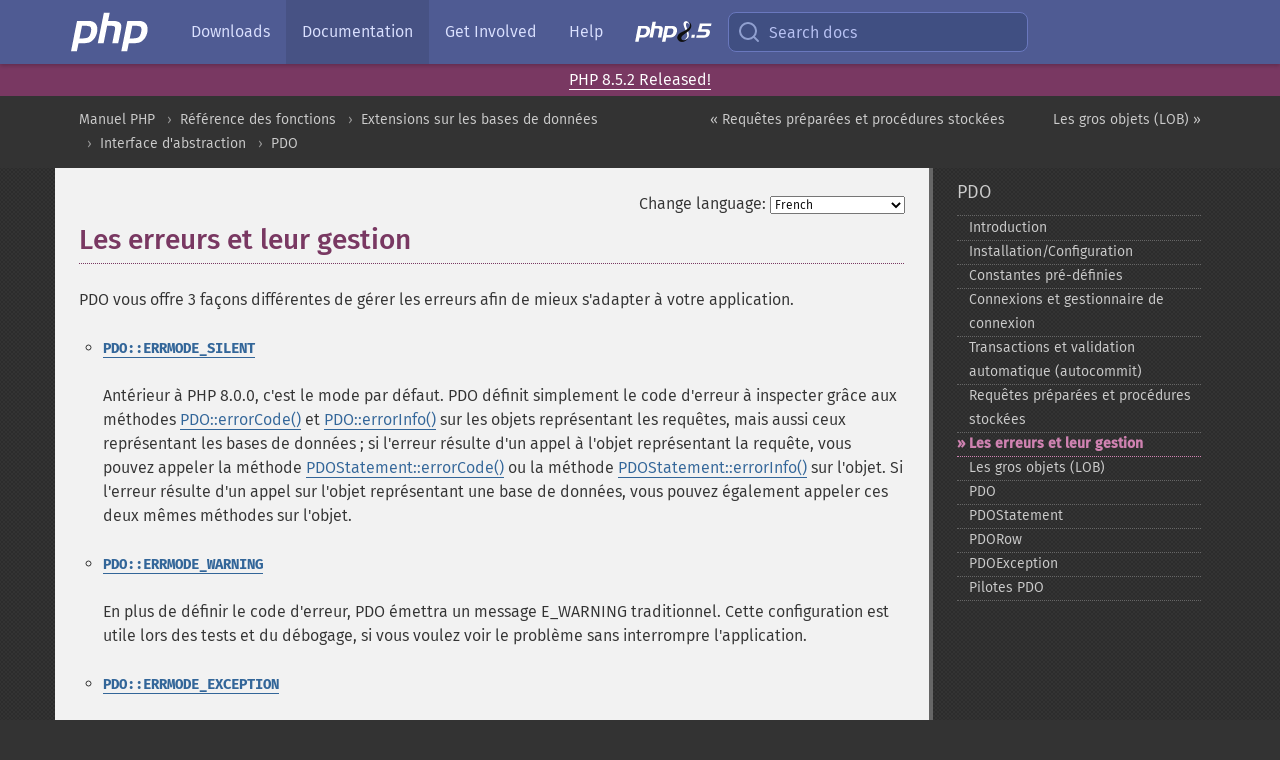

--- FILE ---
content_type: text/html; charset=utf-8
request_url: https://www.php.net/manual/fr/pdo.error-handling.php
body_size: 8750
content:
<!DOCTYPE html>
<html xmlns="http://www.w3.org/1999/xhtml" lang="fr">
<head>

  <meta charset="utf-8">
  <meta name="viewport" content="width=device-width, initial-scale=1.0">

     <base href="https://www.php.net/manual/fr/pdo.error-handling.php">
  
  <title>PHP: Les erreurs et leur gestion - Manual</title>

      <link rel="stylesheet" type="text/css" href="/cached.php?t=1756715876&amp;f=/fonts/Fira/fira.css" media="screen">
      <link rel="stylesheet" type="text/css" href="/cached.php?t=1756715876&amp;f=/fonts/Font-Awesome/css/fontello.css" media="screen">
      <link rel="stylesheet" type="text/css" href="/cached.php?t=1763585401&amp;f=/styles/theme-base.css" media="screen">
      <link rel="stylesheet" type="text/css" href="/cached.php?t=1763575802&amp;f=/styles/theme-medium.css" media="screen">
  
 <link rel="icon" type="image/svg+xml" sizes="any" href="https://www.php.net/favicon.svg?v=2">
 <link rel="icon" type="image/png" sizes="196x196" href="https://www.php.net/favicon-196x196.png?v=2">
 <link rel="icon" type="image/png" sizes="32x32" href="https://www.php.net/favicon-32x32.png?v=2">
 <link rel="icon" type="image/png" sizes="16x16" href="https://www.php.net/favicon-16x16.png?v=2">
 <link rel="shortcut icon" href="https://www.php.net/favicon.ico?v=2">

 <link rel="search" type="application/opensearchdescription+xml" href="https://www.php.net/phpnetimprovedsearch.src" title="Add PHP.net search">
 <link rel="alternate" type="application/atom+xml" href="https://www.php.net/releases/feed.php" title="PHP Release feed">
 <link rel="alternate" type="application/atom+xml" href="https://www.php.net/feed.atom" title="PHP: Hypertext Preprocessor">

 <link rel="canonical" href="https://www.php.net/manual/fr/pdo.error-handling.php">
 <link rel="shorturl" href="https://www.php.net/manual/fr/pdo.error-handling.php">
 <link rel="alternate" href="https://www.php.net/manual/fr/pdo.error-handling.php" hreflang="x-default">

 <link rel="contents" href="https://www.php.net/manual/fr/index.php">
 <link rel="index" href="https://www.php.net/manual/fr/book.pdo.php">
 <link rel="prev" href="https://www.php.net/manual/fr/pdo.prepared-statements.php">
 <link rel="next" href="https://www.php.net/manual/fr/pdo.lobs.php">

 <link rel="alternate" href="https://www.php.net/manual/en/pdo.error-handling.php" hreflang="en">
 <link rel="alternate" href="https://www.php.net/manual/de/pdo.error-handling.php" hreflang="de">
 <link rel="alternate" href="https://www.php.net/manual/es/pdo.error-handling.php" hreflang="es">
 <link rel="alternate" href="https://www.php.net/manual/fr/pdo.error-handling.php" hreflang="fr">
 <link rel="alternate" href="https://www.php.net/manual/it/pdo.error-handling.php" hreflang="it">
 <link rel="alternate" href="https://www.php.net/manual/ja/pdo.error-handling.php" hreflang="ja">
 <link rel="alternate" href="https://www.php.net/manual/pt_BR/pdo.error-handling.php" hreflang="pt_BR">
 <link rel="alternate" href="https://www.php.net/manual/ru/pdo.error-handling.php" hreflang="ru">
 <link rel="alternate" href="https://www.php.net/manual/tr/pdo.error-handling.php" hreflang="tr">
 <link rel="alternate" href="https://www.php.net/manual/uk/pdo.error-handling.php" hreflang="uk">
 <link rel="alternate" href="https://www.php.net/manual/zh/pdo.error-handling.php" hreflang="zh">

<link rel="stylesheet" type="text/css" href="/cached.php?t=1756715876&amp;f=/fonts/Fira/fira.css" media="screen">
<link rel="stylesheet" type="text/css" href="/cached.php?t=1756715876&amp;f=/fonts/Font-Awesome/css/fontello.css" media="screen">
<link rel="stylesheet" type="text/css" href="/cached.php?t=1763585401&amp;f=/styles/theme-base.css" media="screen">
<link rel="stylesheet" type="text/css" href="/cached.php?t=1763575802&amp;f=/styles/theme-medium.css" media="screen">


 <base href="https://www.php.net/manual/fr/pdo.error-handling.php">

<meta name="Description" content="Les erreurs et leur gestion" />

<meta name="twitter:card" content="summary_large_image" />
<meta name="twitter:site" content="@official_php" />
<meta name="twitter:title" content="PHP: Les erreurs et leur gestion - Manual" />
<meta name="twitter:description" content="Les erreurs et leur gestion" />
<meta name="twitter:creator" content="@official_php" />
<meta name="twitter:image:src" content="https://www.php.net/images/meta-image.png" />

<meta itemprop="name" content="PHP: Les erreurs et leur gestion - Manual" />
<meta itemprop="description" content="Les erreurs et leur gestion" />
<meta itemprop="image" content="https://www.php.net/images/meta-image.png" />

<meta property="og:image" content="https://www.php.net/images/meta-image.png" />
<meta property="og:description" content="Les erreurs et leur gestion" />

<link href="https://fosstodon.org/@php" rel="me" />
<!-- Matomo -->
<script>
    var _paq = window._paq = window._paq || [];
    /* tracker methods like "setCustomDimension" should be called before "trackPageView" */
    _paq.push(["setDoNotTrack", true]);
    _paq.push(["disableCookies"]);
    _paq.push(['trackPageView']);
    _paq.push(['enableLinkTracking']);
    (function() {
        var u="https://analytics.php.net/";
        _paq.push(['setTrackerUrl', u+'matomo.php']);
        _paq.push(['setSiteId', '1']);
        var d=document, g=d.createElement('script'), s=d.getElementsByTagName('script')[0];
        g.async=true; g.src=u+'matomo.js'; s.parentNode.insertBefore(g,s);
    })();
</script>
<!-- End Matomo Code -->
</head>
<body class="docs "><a href="/x-myracloud-5958a2bbbed300a9b9ac631223924e0b/1768577142.342" style="display:  none">update page now</a>

<nav class="navbar navbar-fixed-top">
  <div class="navbar__inner">
    <a href="/" aria-label="PHP Home" class="navbar__brand">
      <img
        src="/images/logos/php-logo-white.svg"
        aria-hidden="true"
        width="80"
        height="40"
      >
    </a>

    <div
      id="navbar__offcanvas"
      tabindex="-1"
      class="navbar__offcanvas"
      aria-label="Menu"
    >
      <button
        id="navbar__close-button"
        class="navbar__icon-item navbar_icon-item--visually-aligned navbar__close-button"
      >
        <svg xmlns="http://www.w3.org/2000/svg" width="24" viewBox="0 0 24 24" fill="currentColor"><path d="M19,6.41L17.59,5L12,10.59L6.41,5L5,6.41L10.59,12L5,17.59L6.41,19L12,13.41L17.59,19L19,17.59L13.41,12L19,6.41Z" /></svg>
      </button>

      <ul class="navbar__nav">
                            <li class="navbar__item">
              <a
                href="/downloads.php"
                                class="navbar__link  "
              >
                                  Downloads                              </a>
          </li>
                            <li class="navbar__item">
              <a
                href="/docs.php"
                aria-current="page"                class="navbar__link navbar__link--active "
              >
                                  Documentation                              </a>
          </li>
                            <li class="navbar__item">
              <a
                href="/get-involved.php"
                                class="navbar__link  "
              >
                                  Get Involved                              </a>
          </li>
                            <li class="navbar__item">
              <a
                href="/support.php"
                                class="navbar__link  "
              >
                                  Help                              </a>
          </li>
                            <li class="navbar__item">
              <a
                href="/releases/8.5/index.php"
                                class="navbar__link  navbar__release"
              >
                                  <img src="/images/php8/logo_php8_5.svg" alt="PHP 8.5">
                              </a>
          </li>
              </ul>
    </div>

    <div class="navbar__right">
        
      
      <!-- Desktop default search -->
      <form
        action="/manual-lookup.php"
        class="navbar__search-form"
      >
        <label for="navbar__search-input" aria-label="Search docs">
          <svg
  xmlns="http://www.w3.org/2000/svg"
  aria-hidden="true"
  width="24"
  viewBox="0 0 24 24"
  fill="none"
  stroke="currentColor"
  stroke-width="2"
  stroke-linecap="round"
  stroke-linejoin="round"
>
  <circle cx="11" cy="11" r="8"></circle>
  <line x1="21" y1="21" x2="16.65" y2="16.65"></line>
</svg>        </label>
        <input
          type="search"
          name="pattern"
          id="navbar__search-input"
          class="navbar__search-input"
          placeholder="Search docs"
          accesskey="s"
        >
        <input type="hidden" name="scope" value="quickref">
      </form>

      <!-- Desktop encanced search -->
      <button
        id="navbar__search-button"
        class="navbar__search-button"
        hidden
      >
        <svg
  xmlns="http://www.w3.org/2000/svg"
  aria-hidden="true"
  width="24"
  viewBox="0 0 24 24"
  fill="none"
  stroke="currentColor"
  stroke-width="2"
  stroke-linecap="round"
  stroke-linejoin="round"
>
  <circle cx="11" cy="11" r="8"></circle>
  <line x1="21" y1="21" x2="16.65" y2="16.65"></line>
</svg>        Search docs
      </button>

        
      <!-- Mobile default items -->
      <a
        id="navbar__search-link"
        href="/lookup-form.php"
        aria-label="Search docs"
        class="navbar__icon-item navbar__search-link"
      >
        <svg
  xmlns="http://www.w3.org/2000/svg"
  aria-hidden="true"
  width="24"
  viewBox="0 0 24 24"
  fill="none"
  stroke="currentColor"
  stroke-width="2"
  stroke-linecap="round"
  stroke-linejoin="round"
>
  <circle cx="11" cy="11" r="8"></circle>
  <line x1="21" y1="21" x2="16.65" y2="16.65"></line>
</svg>      </a>
      <a
        id="navbar__menu-link"
        href="/menu.php"
        aria-label="Menu"
        class="navbar__icon-item navbar_icon-item--visually-aligned navbar_menu-link"
      >
        <svg xmlns="http://www.w3.org/2000/svg"
  aria-hidden="true"
  width="24"
  viewBox="0 0 24 24"
  fill="currentColor"
>
  <path d="M3,6H21V8H3V6M3,11H21V13H3V11M3,16H21V18H3V16Z" />
</svg>      </a>

      <!-- Mobile enhanced items -->
      <button
        id="navbar__search-button-mobile"
        aria-label="Search docs"
        class="navbar__icon-item navbar__search-button-mobile"
        hidden
      >
        <svg
  xmlns="http://www.w3.org/2000/svg"
  aria-hidden="true"
  width="24"
  viewBox="0 0 24 24"
  fill="none"
  stroke="currentColor"
  stroke-width="2"
  stroke-linecap="round"
  stroke-linejoin="round"
>
  <circle cx="11" cy="11" r="8"></circle>
  <line x1="21" y1="21" x2="16.65" y2="16.65"></line>
</svg>      </button>
      <button
        id="navbar__menu-button"
        aria-label="Menu"
        class="navbar__icon-item navbar_icon-item--visually-aligned"
        hidden
      >
        <svg xmlns="http://www.w3.org/2000/svg"
  aria-hidden="true"
  width="24"
  viewBox="0 0 24 24"
  fill="currentColor"
>
  <path d="M3,6H21V8H3V6M3,11H21V13H3V11M3,16H21V18H3V16Z" />
</svg>      </button>
    </div>

    <div
      id="navbar__backdrop"
      class="navbar__backdrop"
    ></div>
  </div>

  <div id="flash-message"></div>
</nav>
<div class="headsup"><a href='/index.php#2026-01-15-3'>PHP 8.5.2 Released!</a></div>
<nav id="trick"><div><dl>
<dt><a href='/manual/en/getting-started.php'>Getting Started</a></dt>
	<dd><a href='/manual/en/introduction.php'>Introduction</a></dd>
	<dd><a href='/manual/en/tutorial.php'>A simple tutorial</a></dd>
<dt><a href='/manual/en/langref.php'>Language Reference</a></dt>
	<dd><a href='/manual/en/language.basic-syntax.php'>Basic syntax</a></dd>
	<dd><a href='/manual/en/language.types.php'>Types</a></dd>
	<dd><a href='/manual/en/language.variables.php'>Variables</a></dd>
	<dd><a href='/manual/en/language.constants.php'>Constants</a></dd>
	<dd><a href='/manual/en/language.expressions.php'>Expressions</a></dd>
	<dd><a href='/manual/en/language.operators.php'>Operators</a></dd>
	<dd><a href='/manual/en/language.control-structures.php'>Control Structures</a></dd>
	<dd><a href='/manual/en/language.functions.php'>Functions</a></dd>
	<dd><a href='/manual/en/language.oop5.php'>Classes and Objects</a></dd>
	<dd><a href='/manual/en/language.namespaces.php'>Namespaces</a></dd>
	<dd><a href='/manual/en/language.enumerations.php'>Enumerations</a></dd>
	<dd><a href='/manual/en/language.errors.php'>Errors</a></dd>
	<dd><a href='/manual/en/language.exceptions.php'>Exceptions</a></dd>
	<dd><a href='/manual/en/language.fibers.php'>Fibers</a></dd>
	<dd><a href='/manual/en/language.generators.php'>Generators</a></dd>
	<dd><a href='/manual/en/language.attributes.php'>Attributes</a></dd>
	<dd><a href='/manual/en/language.references.php'>References Explained</a></dd>
	<dd><a href='/manual/en/reserved.variables.php'>Predefined Variables</a></dd>
	<dd><a href='/manual/en/reserved.exceptions.php'>Predefined Exceptions</a></dd>
	<dd><a href='/manual/en/reserved.interfaces.php'>Predefined Interfaces and Classes</a></dd>
	<dd><a href='/manual/en/reserved.attributes.php'>Predefined Attributes</a></dd>
	<dd><a href='/manual/en/context.php'>Context options and parameters</a></dd>
	<dd><a href='/manual/en/wrappers.php'>Supported Protocols and Wrappers</a></dd>
</dl>
<dl>
<dt><a href='/manual/en/security.php'>Security</a></dt>
	<dd><a href='/manual/en/security.intro.php'>Introduction</a></dd>
	<dd><a href='/manual/en/security.general.php'>General considerations</a></dd>
	<dd><a href='/manual/en/security.cgi-bin.php'>Installed as CGI binary</a></dd>
	<dd><a href='/manual/en/security.apache.php'>Installed as an Apache module</a></dd>
	<dd><a href='/manual/en/security.sessions.php'>Session Security</a></dd>
	<dd><a href='/manual/en/security.filesystem.php'>Filesystem Security</a></dd>
	<dd><a href='/manual/en/security.database.php'>Database Security</a></dd>
	<dd><a href='/manual/en/security.errors.php'>Error Reporting</a></dd>
	<dd><a href='/manual/en/security.variables.php'>User Submitted Data</a></dd>
	<dd><a href='/manual/en/security.hiding.php'>Hiding PHP</a></dd>
	<dd><a href='/manual/en/security.current.php'>Keeping Current</a></dd>
<dt><a href='/manual/en/features.php'>Features</a></dt>
	<dd><a href='/manual/en/features.http-auth.php'>HTTP authentication with PHP</a></dd>
	<dd><a href='/manual/en/features.cookies.php'>Cookies</a></dd>
	<dd><a href='/manual/en/features.sessions.php'>Sessions</a></dd>
	<dd><a href='/manual/en/features.file-upload.php'>Handling file uploads</a></dd>
	<dd><a href='/manual/en/features.remote-files.php'>Using remote files</a></dd>
	<dd><a href='/manual/en/features.connection-handling.php'>Connection handling</a></dd>
	<dd><a href='/manual/en/features.persistent-connections.php'>Persistent Database Connections</a></dd>
	<dd><a href='/manual/en/features.commandline.php'>Command line usage</a></dd>
	<dd><a href='/manual/en/features.gc.php'>Garbage Collection</a></dd>
	<dd><a href='/manual/en/features.dtrace.php'>DTrace Dynamic Tracing</a></dd>
</dl>
<dl>
<dt><a href='/manual/en/funcref.php'>Function Reference</a></dt>
	<dd><a href='/manual/en/refs.basic.php.php'>Affecting PHP's Behaviour</a></dd>
	<dd><a href='/manual/en/refs.utilspec.audio.php'>Audio Formats Manipulation</a></dd>
	<dd><a href='/manual/en/refs.remote.auth.php'>Authentication Services</a></dd>
	<dd><a href='/manual/en/refs.utilspec.cmdline.php'>Command Line Specific Extensions</a></dd>
	<dd><a href='/manual/en/refs.compression.php'>Compression and Archive Extensions</a></dd>
	<dd><a href='/manual/en/refs.crypto.php'>Cryptography Extensions</a></dd>
	<dd><a href='/manual/en/refs.database.php'>Database Extensions</a></dd>
	<dd><a href='/manual/en/refs.calendar.php'>Date and Time Related Extensions</a></dd>
	<dd><a href='/manual/en/refs.fileprocess.file.php'>File System Related Extensions</a></dd>
	<dd><a href='/manual/en/refs.international.php'>Human Language and Character Encoding Support</a></dd>
	<dd><a href='/manual/en/refs.utilspec.image.php'>Image Processing and Generation</a></dd>
	<dd><a href='/manual/en/refs.remote.mail.php'>Mail Related Extensions</a></dd>
	<dd><a href='/manual/en/refs.math.php'>Mathematical Extensions</a></dd>
	<dd><a href='/manual/en/refs.utilspec.nontext.php'>Non-Text MIME Output</a></dd>
	<dd><a href='/manual/en/refs.fileprocess.process.php'>Process Control Extensions</a></dd>
	<dd><a href='/manual/en/refs.basic.other.php'>Other Basic Extensions</a></dd>
	<dd><a href='/manual/en/refs.remote.other.php'>Other Services</a></dd>
	<dd><a href='/manual/en/refs.search.php'>Search Engine Extensions</a></dd>
	<dd><a href='/manual/en/refs.utilspec.server.php'>Server Specific Extensions</a></dd>
	<dd><a href='/manual/en/refs.basic.session.php'>Session Extensions</a></dd>
	<dd><a href='/manual/en/refs.basic.text.php'>Text Processing</a></dd>
	<dd><a href='/manual/en/refs.basic.vartype.php'>Variable and Type Related Extensions</a></dd>
	<dd><a href='/manual/en/refs.webservice.php'>Web Services</a></dd>
	<dd><a href='/manual/en/refs.utilspec.windows.php'>Windows Only Extensions</a></dd>
	<dd><a href='/manual/en/refs.xml.php'>XML Manipulation</a></dd>
	<dd><a href='/manual/en/refs.ui.php'>GUI Extensions</a></dd>
</dl>
<dl>
<dt>Keyboard Shortcuts</dt><dt>?</dt>
<dd>This help</dd>
<dt>j</dt>
<dd>Next menu item</dd>
<dt>k</dt>
<dd>Previous menu item</dd>
<dt>g p</dt>
<dd>Previous man page</dd>
<dt>g n</dt>
<dd>Next man page</dd>
<dt>G</dt>
<dd>Scroll to bottom</dd>
<dt>g g</dt>
<dd>Scroll to top</dd>
<dt>g h</dt>
<dd>Goto homepage</dd>
<dt>g s</dt>
<dd>Goto search<br>(current page)</dd>
<dt>/</dt>
<dd>Focus search box</dd>
</dl></div></nav>
<div id="goto">
    <div class="search">
         <div class="text"></div>
         <div class="results"><ul></ul></div>
   </div>
</div>

  <div id="breadcrumbs" class="clearfix">
    <div id="breadcrumbs-inner">
          <div class="next">
        <a href="pdo.lobs.php">
          Les gros objets (LOB) &raquo;
        </a>
      </div>
              <div class="prev">
        <a href="pdo.prepared-statements.php">
          &laquo; Requ&ecirc;tes pr&eacute;par&eacute;es et proc&eacute;dures stock&eacute;es        </a>
      </div>
          <ul>
            <li><a href='index.php'>Manuel PHP</a></li>      <li><a href='funcref.php'>R&eacute;f&eacute;rence des fonctions</a></li>      <li><a href='refs.database.php'>Extensions sur les bases de donn&eacute;es</a></li>      <li><a href='refs.database.abstract.php'>Interface d'abstraction</a></li>      <li><a href='book.pdo.php'>PDO</a></li>      </ul>
    </div>
  </div>




<div id="layout" class="clearfix">
  <section id="layout-content">
  <div class="page-tools">
    <div class="change-language">
      <form action="/manual/change.php" method="get" id="changelang" name="changelang">
        <fieldset>
          <label for="changelang-langs">Change language:</label>
          <select onchange="document.changelang.submit()" name="page" id="changelang-langs">
            <option value='en/pdo.error-handling.php'>English</option>
            <option value='de/pdo.error-handling.php'>German</option>
            <option value='es/pdo.error-handling.php'>Spanish</option>
            <option value='fr/pdo.error-handling.php' selected="selected">French</option>
            <option value='it/pdo.error-handling.php'>Italian</option>
            <option value='ja/pdo.error-handling.php'>Japanese</option>
            <option value='pt_BR/pdo.error-handling.php'>Brazilian Portuguese</option>
            <option value='ru/pdo.error-handling.php'>Russian</option>
            <option value='tr/pdo.error-handling.php'>Turkish</option>
            <option value='uk/pdo.error-handling.php'>Ukrainian</option>
            <option value='zh/pdo.error-handling.php'>Chinese (Simplified)</option>
            <option value='help-translate.php'>Other</option>
          </select>
        </fieldset>
      </form>
    </div>
  </div><div id="pdo.error-handling" class="chapter">
 <h1 class="title">Les erreurs et leur gestion</h1>

 <p class="para">
  PDO vous offre 3 façons différentes de gérer les erreurs afin de mieux
  s&#039;adapter à votre application.
 </p>
 <ul class="itemizedlist">
  <li class="listitem">
   <p class="para">
    <strong><code><a href="pdo.constants.php#pdo.constants.errmode-silent">PDO::ERRMODE_SILENT</a></code></strong>
   </p>
   <p class="para">
    Antérieur à PHP 8.0.0, c&#039;est le mode par défaut.
    PDO définit simplement le code d&#039;erreur à inspecter
    grâce aux méthodes <span class="methodname"><a href="pdo.errorcode.php" class="methodname">PDO::errorCode()</a></span> et
    <span class="methodname"><a href="pdo.errorinfo.php" class="methodname">PDO::errorInfo()</a></span> sur les objets représentant
    les requêtes, mais aussi ceux représentant les bases de données ; si l&#039;erreur
    résulte d&#039;un appel à l&#039;objet représentant la requête, vous pouvez appeler
    la méthode <span class="methodname"><a href="pdostatement.errorcode.php" class="methodname">PDOStatement::errorCode()</a></span> ou la méthode
    <span class="methodname"><a href="pdostatement.errorinfo.php" class="methodname">PDOStatement::errorInfo()</a></span> sur l&#039;objet.
    Si l&#039;erreur résulte d&#039;un appel sur l&#039;objet représentant une base de données,
    vous pouvez également appeler ces deux mêmes méthodes sur l&#039;objet.
   </p>
  </li>
  <li class="listitem">
   <p class="para">
    <strong><code><a href="pdo.constants.php#pdo.constants.errmode-warning">PDO::ERRMODE_WARNING</a></code></strong>
   </p>
   <p class="para">
    En plus de définir le code d&#039;erreur, PDO émettra un message E_WARNING
    traditionnel. Cette configuration est utile lors des tests et du débogage,
    si vous voulez voir le problème sans interrompre l&#039;application.
   </p>
  </li>
  <li class="listitem">
   <p class="para">
    <strong><code><a href="pdo.constants.php#pdo.constants.errmode-exception">PDO::ERRMODE_EXCEPTION</a></code></strong>
   </p>
   <p class="para">
    À partir de PHP 8.0.0, c&#039;est le mode par défaut.
    En plus de définir le code d&#039;erreur, PDO lancera une exception
    <span class="classname"><a href="class.pdoexception.php" class="classname">PDOException</a></span> et y définit les propriétés
    afin de représenter le code d&#039;erreur et les informations complémentaires.
    Cette configuration est également utile lors du débogage, car elle
    va « contourner » le point critique de votre code, vous montrer
    rapidement le problème rencontré (souvenez-vous : les transactions
    sont automatiquement annulées si l&#039;exception fait que votre script
    se termine).
   </p>
   <p class="para">
    Le mode &quot;exception&quot; est également très utile car ainsi, vous pouvez
    structurer votre gestionnaire d&#039;erreur plus clairement qu&#039;avec
    les alertes traditionnelles PHP et, ce, avec moins de code que
    lorsque vous exécutez votre code en mode silence, et que vous
    vérifiez systématiquement les valeurs retournées après chaque appel
    à la base de données.
   </p>
   <p class="para">
    Voir le chapitre sur les <a href="language.exceptions.php" class="link">exceptions</a>
    pour plus d&#039;informations sur les exceptions en PHP.
   </p>
  </li>
 </ul>
 <p class="para">
  PDO utilise les codes erreurs SQL-92 SQLSTATE ; chaque pilote PDO est
  responsable de lier ses codes natifs aux codes SQLSTATE appropriés.
  La méthode <span class="methodname"><a href="pdo.errorcode.php" class="methodname">PDO::errorCode()</a></span> retourne un code
  SQLSTATE unique. Si vous avez besoin d&#039;informations spécifiques sur
  l&#039;erreur, PDO vous propose également la méthode <span class="methodname"><a href="pdo.errorinfo.php" class="methodname">PDO::errorInfo()</a></span>
  qui retourne un tableau contenant le code SQLSTATE, le code d&#039;erreur spécifique
  du pilote et la chaîne décrivant l&#039;erreur provenant du pilote.
 </p>
 
 <p class="para">
  <div class="example" id="example-1"><p><strong>Exemple #1 Création d&#039;une instance PDO et
   définition du mode d&#039;erreur</strong></p>
   <div class="example-contents">
<div class="phpcode"><code><span style="color: #000000"><span style="color: #0000BB">&lt;?php<br />$dsn </span><span style="color: #007700">= </span><span style="color: #DD0000">'mysql:dbname=testdb;host=127.0.0.1'</span><span style="color: #007700">;<br /></span><span style="color: #0000BB">$user </span><span style="color: #007700">= </span><span style="color: #DD0000">'dbuser'</span><span style="color: #007700">;<br /></span><span style="color: #0000BB">$password </span><span style="color: #007700">= </span><span style="color: #DD0000">'dbpass'</span><span style="color: #007700">;<br /><br /></span><span style="color: #0000BB">$dbh </span><span style="color: #007700">= new </span><span style="color: #0000BB">PDO</span><span style="color: #007700">(</span><span style="color: #0000BB">$dsn</span><span style="color: #007700">, </span><span style="color: #0000BB">$user</span><span style="color: #007700">, </span><span style="color: #0000BB">$password</span><span style="color: #007700">);<br /></span><span style="color: #0000BB">$dbh</span><span style="color: #007700">-&gt;</span><span style="color: #0000BB">setAttribute</span><span style="color: #007700">(</span><span style="color: #0000BB">PDO</span><span style="color: #007700">::</span><span style="color: #0000BB">ATTR_ERRMODE</span><span style="color: #007700">, </span><span style="color: #0000BB">PDO</span><span style="color: #007700">::</span><span style="color: #0000BB">ERRMODE_EXCEPTION</span><span style="color: #007700">);<br /><br /></span><span style="color: #FF8000">// Cela provoquera une PDOException (lorsque la table n'existe pas).<br /></span><span style="color: #0000BB">$dbh</span><span style="color: #007700">-&gt;</span><span style="color: #0000BB">query</span><span style="color: #007700">(</span><span style="color: #DD0000">"SELECT wrongcolumn FROM wrongtable"</span><span style="color: #007700">);<br /></span><span style="color: #0000BB">?&gt;</span></span></code></div>
   </div>

   <div class="example-contents"><p>L&#039;exemple ci-dessus va afficher :</p></div>
   <div class="example-contents screen">
<div class="cdata"><pre>
Fatal error: Uncaught PDOException: SQLSTATE[42S02]: Base table or view not found: 1146 Table &#039;testdb.wrongtable&#039; doesn&#039;t exist in /tmp/pdo_test.php:10
Stack trace:
#0 /tmp/pdo_test.php(10): PDO-&gt;query(&#039;SELECT wrongcol...&#039;)
#1 {main}
  thrown in /tmp/pdo_test.php on line 10
</pre></div>
   </div>
  </div>
 </p>
 <blockquote class="note"><p><strong class="note">Note</strong>: 
  <p class="para">
   <span class="methodname"><a href="pdo.construct.php" class="methodname">PDO::__construct()</a></span> lance toujours une exception
   <span class="classname"><a href="class.pdoexception.php" class="classname">PDOException</a></span> si la connexion échoue, quelle que soit la configuration
   de <strong><code><a href="pdo.constants.php#pdo.constants.attr-errmode">PDO::ATTR_ERRMODE</a></code></strong>.
  </p>
 </p></blockquote>
 <p class="para">
  <div class="example" id="example-2">
   <p><strong>Exemple #2 Crée une instance PDO et définit le mode d&#039;erreur depuis le constructeur</strong></p>
   <div class="example-contents">
<div class="phpcode"><code><span style="color: #000000"><span style="color: #0000BB">&lt;?php<br />$dsn </span><span style="color: #007700">= </span><span style="color: #DD0000">'mysql:dbname=test;host=127.0.0.1'</span><span style="color: #007700">;<br /></span><span style="color: #0000BB">$user </span><span style="color: #007700">= </span><span style="color: #DD0000">'googleguy'</span><span style="color: #007700">;<br /></span><span style="color: #0000BB">$password </span><span style="color: #007700">= </span><span style="color: #DD0000">'googleguy'</span><span style="color: #007700">;<br /><br /></span><span style="color: #0000BB">$dbh </span><span style="color: #007700">= new </span><span style="color: #0000BB">PDO</span><span style="color: #007700">(</span><span style="color: #0000BB">$dsn</span><span style="color: #007700">, </span><span style="color: #0000BB">$user</span><span style="color: #007700">, </span><span style="color: #0000BB">$password</span><span style="color: #007700">, array(</span><span style="color: #0000BB">PDO</span><span style="color: #007700">::</span><span style="color: #0000BB">ATTR_ERRMODE </span><span style="color: #007700">=&gt; </span><span style="color: #0000BB">PDO</span><span style="color: #007700">::</span><span style="color: #0000BB">ERRMODE_WARNING</span><span style="color: #007700">));<br /><br /></span><span style="color: #FF8000">// Ceci fera que PDO lancera une erreur de niveau E_WARNING au lieu d'une exception (lorsque la table n'existe pas)<br /></span><span style="color: #0000BB">$dbh</span><span style="color: #007700">-&gt;</span><span style="color: #0000BB">query</span><span style="color: #007700">(</span><span style="color: #DD0000">"SELECT wrongcolumn FROM wrongtable"</span><span style="color: #007700">);<br /></span><span style="color: #0000BB">?&gt;</span></span></code></div>
   </div>

    <div class="example-contents"><p>L&#039;exemple ci-dessus va afficher :</p></div>
    <div class="example-contents screen">
<div class="cdata"><pre>
Warning: PDO::query(): SQLSTATE[42S02]: Base table or view not found: 1146 Table &#039;test.wrongtable&#039; doesn&#039;t exist in
/tmp/pdo_test.php on line 9
</pre></div>
    </div>
  </div>
 </p>
</div>
    <div class="contribute">
      <h3 class="title">Found A Problem?</h3>
      <div>
         
      </div>
      <div class="edit-bug">
        <a href="https://github.com/php/doc-base/blob/master/README.md" title="This will take you to our contribution guidelines on GitHub" target="_blank" rel="noopener noreferrer">Learn How To Improve This Page</a>
        •
        <a href="https://github.com/php/doc-fr/blob/master/reference/pdo/error-handling.xml">Submit a Pull Request</a>
        •
        <a href="https://github.com/php/doc-fr/issues/new?body=From%20manual%20page:%20https:%2F%2Fphp.net%2Fpdo.error-handling%0A%0A---">Report a Bug</a>
      </div>
    </div><section id="usernotes">
<div class="head">
<span class="action"><a href="/manual/add-note.php?sect=pdo.error-handling&amp;repo=fr&amp;redirect=https://www.php.net/manual/fr/pdo.error-handling.php">＋<small>add a note</small></a></span>
<h3 class="title">User Contributed Notes </h3>
</div>
 <div class="note">There are no user contributed notes for this page.</div></section>    </section><!-- layout-content -->
        <aside class='layout-menu'>

        <ul class='parent-menu-list'>
                                    <li>
                <a href="book.pdo.php">PDO</a>

                                    <ul class='child-menu-list'>

                                                <li class="">
                            <a href="intro.pdo.php" title="Introduction">Introduction</a>
                        </li>
                                                <li class="">
                            <a href="pdo.setup.php" title="Installation/Configuration">Installation/Configuration</a>
                        </li>
                                                <li class="">
                            <a href="pdo.constants.php" title="Constantes pr&eacute;-&#8203;d&eacute;finies">Constantes pr&eacute;-&#8203;d&eacute;finies</a>
                        </li>
                                                <li class="">
                            <a href="pdo.connections.php" title="Connexions et gestionnaire de connexion">Connexions et gestionnaire de connexion</a>
                        </li>
                                                <li class="">
                            <a href="pdo.transactions.php" title="Transactions et validation automatique (autocommit)">Transactions et validation automatique (autocommit)</a>
                        </li>
                                                <li class="">
                            <a href="pdo.prepared-statements.php" title="Requ&ecirc;tes pr&eacute;par&eacute;es et proc&eacute;dures stock&eacute;es">Requ&ecirc;tes pr&eacute;par&eacute;es et proc&eacute;dures stock&eacute;es</a>
                        </li>
                                                <li class="current">
                            <a href="pdo.error-handling.php" title="Les erreurs et leur gestion">Les erreurs et leur gestion</a>
                        </li>
                                                <li class="">
                            <a href="pdo.lobs.php" title="Les gros objets (LOB)">Les gros objets (LOB)</a>
                        </li>
                                                <li class="">
                            <a href="class.pdo.php" title="PDO">PDO</a>
                        </li>
                                                <li class="">
                            <a href="class.pdostatement.php" title="PDOStatement">PDOStatement</a>
                        </li>
                                                <li class="">
                            <a href="class.pdorow.php" title="PDORow">PDORow</a>
                        </li>
                                                <li class="">
                            <a href="class.pdoexception.php" title="PDOException">PDOException</a>
                        </li>
                                                <li class="">
                            <a href="pdo.drivers.php" title="Pilotes PDO">Pilotes PDO</a>
                        </li>
                        
                    </ul>
                
            </li>
                        
                    </ul>
    </aside>


  </div><!-- layout -->

  <footer>
    <div class="container footer-content">
      <div class="row-fluid">
      <ul class="footmenu">
        <li><a href="/manual/fr/copyright.php">Copyright &copy; 2001-2026 The PHP Documentation Group</a></li>
        <li><a href="/my.php">My PHP.net</a></li>
        <li><a href="/contact.php">Contact</a></li>
        <li><a href="/sites.php">Other PHP.net sites</a></li>
        <li><a href="/privacy.php">Privacy policy</a></li>
      </ul>
      </div>
    </div>
  </footer>
    
<script src="/cached.php?t=1756715876&amp;f=/js/ext/jquery-3.6.0.min.js"></script>
<script src="/cached.php?t=1756715876&amp;f=/js/ext/FuzzySearch.min.js"></script>
<script src="/cached.php?t=1756715876&amp;f=/js/ext/mousetrap.min.js"></script>
<script src="/cached.php?t=1756715876&amp;f=/js/ext/jquery.scrollTo.min.js"></script>
<script src="/cached.php?t=1768309801&amp;f=/js/search.js"></script>
<script src="/cached.php?t=1768309801&amp;f=/js/common.js"></script>
<script type="module" src="/cached.php?t=1759587603&amp;f=/js/interactive-examples.js"></script>

<a id="toTop" href="javascript:;"><span id="toTopHover"></span><img width="40" height="40" alt="To Top" src="/images/to-top@2x.png"></a>

<div id="search-modal__backdrop" class="search-modal__backdrop">
  <div
    role="dialog"
    aria-label="Search modal"
    id="search-modal"
    class="search-modal"
  >
    <div class="search-modal__header">
      <div class="search-modal__form">
        <div class="search-modal__input-icon">
          <!-- https://feathericons.com search -->
          <svg xmlns="http://www.w3.org/2000/svg"
            aria-hidden="true"
            width="24"
            viewBox="0 0 24 24"
            fill="none"
            stroke="currentColor"
            stroke-width="2"
            stroke-linecap="round"
            stroke-linejoin="round"
          >
            <circle cx="11" cy="11" r="8"></circle>
            <line x1="21" y1="21" x2="16.65" y2="16.65"></line>
          </svg>
        </div>
        <input
          type="search"
          id="search-modal__input"
          class="search-modal__input"
          placeholder="Search docs"
          aria-label="Search docs"
        />
      </div>

      <button aria-label="Close" class="search-modal__close">
        <!-- https://pictogrammers.com/library/mdi/icon/close/ -->
        <svg
          xmlns="http://www.w3.org/2000/svg"
          aria-hidden="true"
          width="24"
          viewBox="0 0 24 24"
        >
          <path d="M19,6.41L17.59,5L12,10.59L6.41,5L5,6.41L10.59,12L5,17.59L6.41,19L12,13.41L17.59,19L19,17.59L13.41,12L19,6.41Z"/>
        </svg>
      </button>
    </div>
    <div
      role="listbox"
      aria-label="Search results"
      id="search-modal__results"
      class="search-modal__results"
    ></div>
    <div class="search-modal__helper-text">
      <div>
        <kbd>↑</kbd> and <kbd>↓</kbd> to navigate •
        <kbd>Enter</kbd> to select •
        <kbd>Esc</kbd> to close • <kbd>/</kbd> to open
      </div>
      <div>
        Press <kbd>Enter</kbd> without
        selection to search using Google
      </div>
    </div>
  </div>
</div>

</body>
</html>
